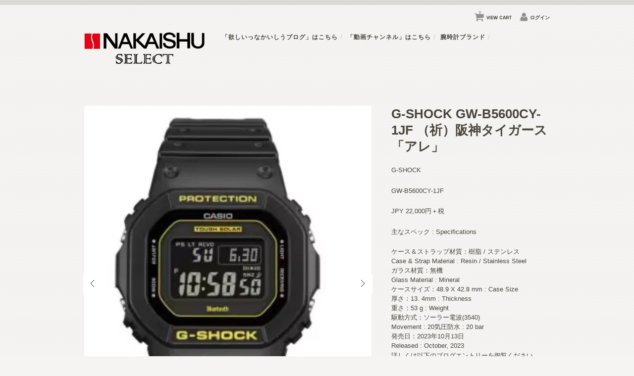

--- FILE ---
content_type: text/html; charset=UTF-8
request_url: https://nakaishu-select.jp/item/3513/
body_size: 56618
content:
<!DOCTYPE html>
<html lang="ja">

<head>
	<meta charset="UTF-8" />
	<meta name="viewport" content="width=device-width, initial-scale=1.0, maximum-scale=1.0, user-scalable=no" />
	<link rel="profile" href="http://gmpg.org/xfn/11" />
	<link rel="stylesheet" type="text/css" media="all" href="https://nakaishu-select.jp/wordpress/wp-content/themes/welcart_tokyo_light/style.css?20250624v2" />
	<link rel="pingback" href="https://nakaishu-select.jp/wordpress/xmlrpc.php" />
	<!--[if lt IE 9]>
  <script src="https://nakaishu-select.jp/wordpress/wp-content/themes/welcart_tokyo_light/library/js/html5shiv.min.js"></script>
  <![endif]-->

		<link rel='archives' title='2020年8月' href='https://nakaishu-select.jp/date/2020/08/' />
	<title>G-SHOCK GW-B5600CY-1JF （祈）阪神タイガース「アレ」 | NAKAISHU SELECT</title>
<meta name='robots' content='max-image-preview:large' />
<link rel="alternate" type="application/rss+xml" title="NAKAISHU SELECT &raquo; G-SHOCK GW-B5600CY-1JF （祈）阪神タイガース「アレ」 のコメントのフィード" href="https://nakaishu-select.jp/item/3513/feed/" />

<!-- SEO SIMPLE PACK 3.5.2 -->
<meta name="description" content="G-SHOCK GW-B5600CY-1JF JPY 22,000円＋税 主なスペック : Specifications ケース＆ストラップ材質：樹脂 / ステンレス Case &amp; Strap Material : Resin /">
<link rel="canonical" href="https://nakaishu-select.jp/item/3513/">
<meta property="og:locale" content="ja_JP">
<meta property="og:type" content="article">
<meta property="og:title" content="G-SHOCK GW-B5600CY-1JF （祈）阪神タイガース「アレ」 | NAKAISHU SELECT">
<meta property="og:description" content="G-SHOCK GW-B5600CY-1JF JPY 22,000円＋税 主なスペック : Specifications ケース＆ストラップ材質：樹脂 / ステンレス Case &amp; Strap Material : Resin /">
<meta property="og:url" content="https://nakaishu-select.jp/item/3513/">
<meta property="og:site_name" content="NAKAISHU SELECT">
<meta name="twitter:card" content="summary_large_image">
<!-- / SEO SIMPLE PACK -->

<script type="text/javascript">
/* <![CDATA[ */
window._wpemojiSettings = {"baseUrl":"https:\/\/s.w.org\/images\/core\/emoji\/15.0.3\/72x72\/","ext":".png","svgUrl":"https:\/\/s.w.org\/images\/core\/emoji\/15.0.3\/svg\/","svgExt":".svg","source":{"concatemoji":"https:\/\/nakaishu-select.jp\/wordpress\/wp-includes\/js\/wp-emoji-release.min.js?ver=6.5.7"}};
/*! This file is auto-generated */
!function(i,n){var o,s,e;function c(e){try{var t={supportTests:e,timestamp:(new Date).valueOf()};sessionStorage.setItem(o,JSON.stringify(t))}catch(e){}}function p(e,t,n){e.clearRect(0,0,e.canvas.width,e.canvas.height),e.fillText(t,0,0);var t=new Uint32Array(e.getImageData(0,0,e.canvas.width,e.canvas.height).data),r=(e.clearRect(0,0,e.canvas.width,e.canvas.height),e.fillText(n,0,0),new Uint32Array(e.getImageData(0,0,e.canvas.width,e.canvas.height).data));return t.every(function(e,t){return e===r[t]})}function u(e,t,n){switch(t){case"flag":return n(e,"\ud83c\udff3\ufe0f\u200d\u26a7\ufe0f","\ud83c\udff3\ufe0f\u200b\u26a7\ufe0f")?!1:!n(e,"\ud83c\uddfa\ud83c\uddf3","\ud83c\uddfa\u200b\ud83c\uddf3")&&!n(e,"\ud83c\udff4\udb40\udc67\udb40\udc62\udb40\udc65\udb40\udc6e\udb40\udc67\udb40\udc7f","\ud83c\udff4\u200b\udb40\udc67\u200b\udb40\udc62\u200b\udb40\udc65\u200b\udb40\udc6e\u200b\udb40\udc67\u200b\udb40\udc7f");case"emoji":return!n(e,"\ud83d\udc26\u200d\u2b1b","\ud83d\udc26\u200b\u2b1b")}return!1}function f(e,t,n){var r="undefined"!=typeof WorkerGlobalScope&&self instanceof WorkerGlobalScope?new OffscreenCanvas(300,150):i.createElement("canvas"),a=r.getContext("2d",{willReadFrequently:!0}),o=(a.textBaseline="top",a.font="600 32px Arial",{});return e.forEach(function(e){o[e]=t(a,e,n)}),o}function t(e){var t=i.createElement("script");t.src=e,t.defer=!0,i.head.appendChild(t)}"undefined"!=typeof Promise&&(o="wpEmojiSettingsSupports",s=["flag","emoji"],n.supports={everything:!0,everythingExceptFlag:!0},e=new Promise(function(e){i.addEventListener("DOMContentLoaded",e,{once:!0})}),new Promise(function(t){var n=function(){try{var e=JSON.parse(sessionStorage.getItem(o));if("object"==typeof e&&"number"==typeof e.timestamp&&(new Date).valueOf()<e.timestamp+604800&&"object"==typeof e.supportTests)return e.supportTests}catch(e){}return null}();if(!n){if("undefined"!=typeof Worker&&"undefined"!=typeof OffscreenCanvas&&"undefined"!=typeof URL&&URL.createObjectURL&&"undefined"!=typeof Blob)try{var e="postMessage("+f.toString()+"("+[JSON.stringify(s),u.toString(),p.toString()].join(",")+"));",r=new Blob([e],{type:"text/javascript"}),a=new Worker(URL.createObjectURL(r),{name:"wpTestEmojiSupports"});return void(a.onmessage=function(e){c(n=e.data),a.terminate(),t(n)})}catch(e){}c(n=f(s,u,p))}t(n)}).then(function(e){for(var t in e)n.supports[t]=e[t],n.supports.everything=n.supports.everything&&n.supports[t],"flag"!==t&&(n.supports.everythingExceptFlag=n.supports.everythingExceptFlag&&n.supports[t]);n.supports.everythingExceptFlag=n.supports.everythingExceptFlag&&!n.supports.flag,n.DOMReady=!1,n.readyCallback=function(){n.DOMReady=!0}}).then(function(){return e}).then(function(){var e;n.supports.everything||(n.readyCallback(),(e=n.source||{}).concatemoji?t(e.concatemoji):e.wpemoji&&e.twemoji&&(t(e.twemoji),t(e.wpemoji)))}))}((window,document),window._wpemojiSettings);
/* ]]> */
</script>
<style id='wp-emoji-styles-inline-css' type='text/css'>

	img.wp-smiley, img.emoji {
		display: inline !important;
		border: none !important;
		box-shadow: none !important;
		height: 1em !important;
		width: 1em !important;
		margin: 0 0.07em !important;
		vertical-align: -0.1em !important;
		background: none !important;
		padding: 0 !important;
	}
</style>
<link rel='stylesheet' id='wp-block-library-css' href='https://nakaishu-select.jp/wordpress/wp-includes/css/dist/block-library/style.min.css?ver=6.5.7' type='text/css' media='all' />
<style id='classic-theme-styles-inline-css' type='text/css'>
/*! This file is auto-generated */
.wp-block-button__link{color:#fff;background-color:#32373c;border-radius:9999px;box-shadow:none;text-decoration:none;padding:calc(.667em + 2px) calc(1.333em + 2px);font-size:1.125em}.wp-block-file__button{background:#32373c;color:#fff;text-decoration:none}
</style>
<style id='global-styles-inline-css' type='text/css'>
body{--wp--preset--color--black: #000000;--wp--preset--color--cyan-bluish-gray: #abb8c3;--wp--preset--color--white: #ffffff;--wp--preset--color--pale-pink: #f78da7;--wp--preset--color--vivid-red: #cf2e2e;--wp--preset--color--luminous-vivid-orange: #ff6900;--wp--preset--color--luminous-vivid-amber: #fcb900;--wp--preset--color--light-green-cyan: #7bdcb5;--wp--preset--color--vivid-green-cyan: #00d084;--wp--preset--color--pale-cyan-blue: #8ed1fc;--wp--preset--color--vivid-cyan-blue: #0693e3;--wp--preset--color--vivid-purple: #9b51e0;--wp--preset--gradient--vivid-cyan-blue-to-vivid-purple: linear-gradient(135deg,rgba(6,147,227,1) 0%,rgb(155,81,224) 100%);--wp--preset--gradient--light-green-cyan-to-vivid-green-cyan: linear-gradient(135deg,rgb(122,220,180) 0%,rgb(0,208,130) 100%);--wp--preset--gradient--luminous-vivid-amber-to-luminous-vivid-orange: linear-gradient(135deg,rgba(252,185,0,1) 0%,rgba(255,105,0,1) 100%);--wp--preset--gradient--luminous-vivid-orange-to-vivid-red: linear-gradient(135deg,rgba(255,105,0,1) 0%,rgb(207,46,46) 100%);--wp--preset--gradient--very-light-gray-to-cyan-bluish-gray: linear-gradient(135deg,rgb(238,238,238) 0%,rgb(169,184,195) 100%);--wp--preset--gradient--cool-to-warm-spectrum: linear-gradient(135deg,rgb(74,234,220) 0%,rgb(151,120,209) 20%,rgb(207,42,186) 40%,rgb(238,44,130) 60%,rgb(251,105,98) 80%,rgb(254,248,76) 100%);--wp--preset--gradient--blush-light-purple: linear-gradient(135deg,rgb(255,206,236) 0%,rgb(152,150,240) 100%);--wp--preset--gradient--blush-bordeaux: linear-gradient(135deg,rgb(254,205,165) 0%,rgb(254,45,45) 50%,rgb(107,0,62) 100%);--wp--preset--gradient--luminous-dusk: linear-gradient(135deg,rgb(255,203,112) 0%,rgb(199,81,192) 50%,rgb(65,88,208) 100%);--wp--preset--gradient--pale-ocean: linear-gradient(135deg,rgb(255,245,203) 0%,rgb(182,227,212) 50%,rgb(51,167,181) 100%);--wp--preset--gradient--electric-grass: linear-gradient(135deg,rgb(202,248,128) 0%,rgb(113,206,126) 100%);--wp--preset--gradient--midnight: linear-gradient(135deg,rgb(2,3,129) 0%,rgb(40,116,252) 100%);--wp--preset--font-size--small: 13px;--wp--preset--font-size--medium: 20px;--wp--preset--font-size--large: 36px;--wp--preset--font-size--x-large: 42px;--wp--preset--spacing--20: 0.44rem;--wp--preset--spacing--30: 0.67rem;--wp--preset--spacing--40: 1rem;--wp--preset--spacing--50: 1.5rem;--wp--preset--spacing--60: 2.25rem;--wp--preset--spacing--70: 3.38rem;--wp--preset--spacing--80: 5.06rem;--wp--preset--shadow--natural: 6px 6px 9px rgba(0, 0, 0, 0.2);--wp--preset--shadow--deep: 12px 12px 50px rgba(0, 0, 0, 0.4);--wp--preset--shadow--sharp: 6px 6px 0px rgba(0, 0, 0, 0.2);--wp--preset--shadow--outlined: 6px 6px 0px -3px rgba(255, 255, 255, 1), 6px 6px rgba(0, 0, 0, 1);--wp--preset--shadow--crisp: 6px 6px 0px rgba(0, 0, 0, 1);}:where(.is-layout-flex){gap: 0.5em;}:where(.is-layout-grid){gap: 0.5em;}body .is-layout-flex{display: flex;}body .is-layout-flex{flex-wrap: wrap;align-items: center;}body .is-layout-flex > *{margin: 0;}body .is-layout-grid{display: grid;}body .is-layout-grid > *{margin: 0;}:where(.wp-block-columns.is-layout-flex){gap: 2em;}:where(.wp-block-columns.is-layout-grid){gap: 2em;}:where(.wp-block-post-template.is-layout-flex){gap: 1.25em;}:where(.wp-block-post-template.is-layout-grid){gap: 1.25em;}.has-black-color{color: var(--wp--preset--color--black) !important;}.has-cyan-bluish-gray-color{color: var(--wp--preset--color--cyan-bluish-gray) !important;}.has-white-color{color: var(--wp--preset--color--white) !important;}.has-pale-pink-color{color: var(--wp--preset--color--pale-pink) !important;}.has-vivid-red-color{color: var(--wp--preset--color--vivid-red) !important;}.has-luminous-vivid-orange-color{color: var(--wp--preset--color--luminous-vivid-orange) !important;}.has-luminous-vivid-amber-color{color: var(--wp--preset--color--luminous-vivid-amber) !important;}.has-light-green-cyan-color{color: var(--wp--preset--color--light-green-cyan) !important;}.has-vivid-green-cyan-color{color: var(--wp--preset--color--vivid-green-cyan) !important;}.has-pale-cyan-blue-color{color: var(--wp--preset--color--pale-cyan-blue) !important;}.has-vivid-cyan-blue-color{color: var(--wp--preset--color--vivid-cyan-blue) !important;}.has-vivid-purple-color{color: var(--wp--preset--color--vivid-purple) !important;}.has-black-background-color{background-color: var(--wp--preset--color--black) !important;}.has-cyan-bluish-gray-background-color{background-color: var(--wp--preset--color--cyan-bluish-gray) !important;}.has-white-background-color{background-color: var(--wp--preset--color--white) !important;}.has-pale-pink-background-color{background-color: var(--wp--preset--color--pale-pink) !important;}.has-vivid-red-background-color{background-color: var(--wp--preset--color--vivid-red) !important;}.has-luminous-vivid-orange-background-color{background-color: var(--wp--preset--color--luminous-vivid-orange) !important;}.has-luminous-vivid-amber-background-color{background-color: var(--wp--preset--color--luminous-vivid-amber) !important;}.has-light-green-cyan-background-color{background-color: var(--wp--preset--color--light-green-cyan) !important;}.has-vivid-green-cyan-background-color{background-color: var(--wp--preset--color--vivid-green-cyan) !important;}.has-pale-cyan-blue-background-color{background-color: var(--wp--preset--color--pale-cyan-blue) !important;}.has-vivid-cyan-blue-background-color{background-color: var(--wp--preset--color--vivid-cyan-blue) !important;}.has-vivid-purple-background-color{background-color: var(--wp--preset--color--vivid-purple) !important;}.has-black-border-color{border-color: var(--wp--preset--color--black) !important;}.has-cyan-bluish-gray-border-color{border-color: var(--wp--preset--color--cyan-bluish-gray) !important;}.has-white-border-color{border-color: var(--wp--preset--color--white) !important;}.has-pale-pink-border-color{border-color: var(--wp--preset--color--pale-pink) !important;}.has-vivid-red-border-color{border-color: var(--wp--preset--color--vivid-red) !important;}.has-luminous-vivid-orange-border-color{border-color: var(--wp--preset--color--luminous-vivid-orange) !important;}.has-luminous-vivid-amber-border-color{border-color: var(--wp--preset--color--luminous-vivid-amber) !important;}.has-light-green-cyan-border-color{border-color: var(--wp--preset--color--light-green-cyan) !important;}.has-vivid-green-cyan-border-color{border-color: var(--wp--preset--color--vivid-green-cyan) !important;}.has-pale-cyan-blue-border-color{border-color: var(--wp--preset--color--pale-cyan-blue) !important;}.has-vivid-cyan-blue-border-color{border-color: var(--wp--preset--color--vivid-cyan-blue) !important;}.has-vivid-purple-border-color{border-color: var(--wp--preset--color--vivid-purple) !important;}.has-vivid-cyan-blue-to-vivid-purple-gradient-background{background: var(--wp--preset--gradient--vivid-cyan-blue-to-vivid-purple) !important;}.has-light-green-cyan-to-vivid-green-cyan-gradient-background{background: var(--wp--preset--gradient--light-green-cyan-to-vivid-green-cyan) !important;}.has-luminous-vivid-amber-to-luminous-vivid-orange-gradient-background{background: var(--wp--preset--gradient--luminous-vivid-amber-to-luminous-vivid-orange) !important;}.has-luminous-vivid-orange-to-vivid-red-gradient-background{background: var(--wp--preset--gradient--luminous-vivid-orange-to-vivid-red) !important;}.has-very-light-gray-to-cyan-bluish-gray-gradient-background{background: var(--wp--preset--gradient--very-light-gray-to-cyan-bluish-gray) !important;}.has-cool-to-warm-spectrum-gradient-background{background: var(--wp--preset--gradient--cool-to-warm-spectrum) !important;}.has-blush-light-purple-gradient-background{background: var(--wp--preset--gradient--blush-light-purple) !important;}.has-blush-bordeaux-gradient-background{background: var(--wp--preset--gradient--blush-bordeaux) !important;}.has-luminous-dusk-gradient-background{background: var(--wp--preset--gradient--luminous-dusk) !important;}.has-pale-ocean-gradient-background{background: var(--wp--preset--gradient--pale-ocean) !important;}.has-electric-grass-gradient-background{background: var(--wp--preset--gradient--electric-grass) !important;}.has-midnight-gradient-background{background: var(--wp--preset--gradient--midnight) !important;}.has-small-font-size{font-size: var(--wp--preset--font-size--small) !important;}.has-medium-font-size{font-size: var(--wp--preset--font-size--medium) !important;}.has-large-font-size{font-size: var(--wp--preset--font-size--large) !important;}.has-x-large-font-size{font-size: var(--wp--preset--font-size--x-large) !important;}
.wp-block-navigation a:where(:not(.wp-element-button)){color: inherit;}
:where(.wp-block-post-template.is-layout-flex){gap: 1.25em;}:where(.wp-block-post-template.is-layout-grid){gap: 1.25em;}
:where(.wp-block-columns.is-layout-flex){gap: 2em;}:where(.wp-block-columns.is-layout-grid){gap: 2em;}
.wp-block-pullquote{font-size: 1.5em;line-height: 1.6;}
</style>
<link rel='stylesheet' id='pz-linkcard-css' href='//nakaishu-select.jp/wordpress/wp-content/uploads/pz-linkcard/style.css?ver=2.5.5.1' type='text/css' media='all' />
<link rel='stylesheet' id='usces_default_css-css' href='https://nakaishu-select.jp/wordpress/wp-content/plugins/usc-e-shop/css/usces_default.css?ver=2.11.16.2505131' type='text/css' media='all' />
<link rel='stylesheet' id='dashicons-css' href='https://nakaishu-select.jp/wordpress/wp-includes/css/dashicons.min.css?ver=6.5.7' type='text/css' media='all' />
<link rel='stylesheet' id='usces_cart_css-css' href='https://nakaishu-select.jp/wordpress/wp-content/plugins/usc-e-shop/css/usces_cart.css?ver=2.11.16.2505131' type='text/css' media='all' />
<script type="text/javascript" src="https://ajax.googleapis.com/ajax/libs/jquery/1.8.3/jquery.min.js?ver=1.7.2" id="jquery-js"></script>
<script type="text/javascript" src="https://nakaishu-select.jp/wordpress/wp-content/themes/welcart_tokyo_light/library/js/script.js?ver=6.5.7" id="my_js-js"></script>
<script type="text/javascript" src="https://nakaishu-select.jp/wordpress/wp-content/themes/welcart_tokyo_light/library/js/jquery.flexslider-min.js?ver=1.0" id="flexslider-js"></script>
<script type="text/javascript" src="https://nakaishu-select.jp/wordpress/wp-content/themes/welcart_tokyo_light/library/js/jquery.jcarousel.min.js?ver=1.0" id="jquery.jcarousel-js"></script>
<script type="text/javascript" src="https://nakaishu-select.jp/wordpress/wp-content/themes/welcart_tokyo_light/library/js/jquery.pikachoose.js?ver=1.0" id="pikachoose-js"></script>
<link rel="https://api.w.org/" href="https://nakaishu-select.jp/wp-json/" /><link rel="alternate" type="application/json" href="https://nakaishu-select.jp/wp-json/wp/v2/posts/3513" /><link rel="EditURI" type="application/rsd+xml" title="RSD" href="https://nakaishu-select.jp/wordpress/xmlrpc.php?rsd" />
<meta name="generator" content="WordPress 6.5.7" />
<link rel='shortlink' href='https://nakaishu-select.jp/?p=3513' />
<link rel="alternate" type="application/json+oembed" href="https://nakaishu-select.jp/wp-json/oembed/1.0/embed?url=https%3A%2F%2Fnakaishu-select.jp%2Fitem%2F3513%2F" />
<link rel="alternate" type="text/xml+oembed" href="https://nakaishu-select.jp/wp-json/oembed/1.0/embed?url=https%3A%2F%2Fnakaishu-select.jp%2Fitem%2F3513%2F&#038;format=xml" />

<meta property="og:title" content="G-SHOCK GW-B5600CY-1JF （祈）阪神タイガース「アレ」限定">
<meta property="og:type" content="product">
<meta property="og:description" content="G-SHOCK GW-B5600CY-1JF （祈）阪神タイガース「アレ」">
<meta property="og:url" content="https://nakaishu-select.jp/item/3513/">
<meta property="og:image" content="https://nakaishu-select.jp/wordpress/wp-content/uploads/2023/10/スクリーンショット-2023-10-23-18.01.49-150x150.png">
<meta property="og:site_name" content="NAKAISHU SELECT">			<!-- WCEX_Google_Analytics_4 plugins -->
			<!-- Global site tag (gtag.js) - Google Analytics -->
			<script async src="https://www.googletagmanager.com/gtag/js?id=G-XQGJNZENW1"></script>
			<script>
				window.dataLayer = window.dataLayer || [];
				function gtag(){dataLayer.push(arguments);}
				gtag('js', new Date());

				gtag('config', 'G-XQGJNZENW1');
			</script>
						<!-- WCEX_Google_Analytics_4 plugins -->
			<script>
				gtag('event', 'view_item', {"currency":"JPY","items":[{"item_id":"GW-B5600CY-1JF","item_name":"G-SHOCK GW-B5600CY-1JF \uff08\u7948\uff09\u962a\u795e\u30bf\u30a4\u30ac\u30fc\u30b9\u300c\u30a2\u30ec\u300d\u9650\u5b9a GW-B5600CY-1JF  GW-B5600CY-1JF","currency":"JPY","discount":0,"item_category":"\u30d6\u30e9\u30f3\u30c9","item_variant":"GW-B5600CY-1JF","price":21780}],"value":21780});
			</script>
		<style type="text/css">.recentcomments a{display:inline !important;padding:0 !important;margin:0 !important;}</style><link rel="icon" href="https://nakaishu-select.jp/wordpress/wp-content/uploads/2020/08/favicon-150x150.png" sizes="32x32" />
<link rel="icon" href="https://nakaishu-select.jp/wordpress/wp-content/uploads/2020/08/favicon.png" sizes="192x192" />
<link rel="apple-touch-icon" href="https://nakaishu-select.jp/wordpress/wp-content/uploads/2020/08/favicon.png" />
<meta name="msapplication-TileImage" content="https://nakaishu-select.jp/wordpress/wp-content/uploads/2020/08/favicon.png" />
		<style type="text/css" id="wp-custom-css">
			body {
	text-shadow: none;
}
#header .site-logo {
    margin: 0;
    padding: 0 30px 0 0;
    font-size: 30px;
    line-height: 1;
    font-family: 'Sintony',sans-serif;
    font-weight: bold;
    display: inline;
    float: left;
}

.mainnavi ul {
	width: 150px;
}
.sp_none {
	display: block;
}
.sp_block {
	display: none;
}
@media only screen and (max-width: 479px) {
	#header .site-logo {
		float: none;
	}
  .mainnavi ul {
    background: none;
    width: 100%;
  }
}
@media screen and (max-width: 896px) {
	.sp_none {
		display: none;
	}
	.sp_block {
		display: block;
	}
}

.home .flexslider.sp_block .flex-direction-nav {
	display: none;
}

@media only screen and (max-width: 768px) {
	#header .site-logo{
		float:none; 
	}
	#menu-global_menu {
		width: max-content;
		margin: 0 auto;
	}
}
@media only screen and (max-width: 479px) {
	#menu-global_menu {
		width: auto;
		margin: auto;
	}
}

#content h1.pagetitle {
	line-height: 1.5;
}

/* 一覧 */
.thumbnail_box .thumimg {
	background: #fff;
}
.thumbnail_box .thumimg a {
	height: 0;
	padding-bottom: 100%;
	position: relative;
	display: block;
}
.thumbnail_box .thumimg a img {
	width: auto !important;
	max-height: 100%;
	position: absolute;
	top: 50%;
	left: 50%;
	transform: translate(-50%,-50%);
}
.thumbnail_box .thumtitle {
  float: none;
}

/* フォーム */
form table {
	width: 100%;
	box-sizing: border-box;
}

form th,
form td {
	padding: 10px 5px;
	text-align: left;
}
form .hissu {
	background: #ff0000;
	margin-left: 10px;
	padding: 2px 10px;
	color: #fff;
	font-size: 0.7rem;
	display: inline-block;
}
form tr:last-child th {
	text-align: center;
}
input[type="text"], input[type="password"], textarea,
input[type="email"]{
	padding: 10px 5px;
	box-sizing: border-box;
}
ul.list_disc {
	margin-bottom: 20px;
	padding-left: 20px;
}
ul.list_disc,
ul.list_disc li {
	list-style: disc;
}

/*table.legalinfo,
.legalinfo table {
 width: 100%;
 margin: 0 0 20px 0px;
 border-collapse: collapse;
}  
table.legalinfo th,
.legalinfo th,
.legalinfo tr td:first-child {
 border-left: none;
 font-weight: bold;
 border-right: none;
 text-align: left;
 background: #e0ded6 url(../images/bg_cross.png);
 border: 1px solid #d1cfc3;
}
table.legalinfo td,
.legalinfo td {
 border: 1px solid #d4d3c8;
 background: #efeeeb url(../images/bg_cross.png);
}*/
/*table.legalinfo th,
table.legalinfo td,
.legalinfo th,
.legalinfo td{
 text-align: left;
}
table.legalinfo tr:first-child th,
table.legalinfo tr:first-child td,
.legalinfo tr:first-child th,
.legalinfo tr:first-child td {
 box-shadow: none;
}*/
.usccart_navi {
    margin: 0 0 30px 0;
}
.usccart_navi ol {
    margin: 0 0 20px 0;
    padding: 0;
    width: auto;
}
div.usccart_navi li.ucart {
    width: 24.9%;
    float: left;
    margin: 0;
    height: 40px;
    line-height: 40px;
    background: #efeeeb url(/wordpress/wp-content/themes/welcart_tokyo_light/library/images/bg_cross.png);
    color: #4a453d;
    font-weight: bold;
    font-size: 12px;
    counter-increment: item;
    position: relative;
}
div.usccart_navi li.usccart_cart, div.usccart_navi li.usccart_customer, div.usccart_navi li.usccart_delivery, div.usccart_navi li.usccart_confirm {
    background: #e0ded6 url(/wordpress/wp-content/themes/welcart_tokyo_light/library/images/bg_cross.png);
}
.header_explanation, .footer_explanation {
    padding: 10px 5px;
    font-size: 1em;
    font-weight: bold;
    margin: 0 0 15px 0;
}
#cart .upbutton {
	padding-right: 0;
}
#cart_table {
    margin: 20px 0;
    width: 100%;
    border-collapse: collapse;
}
#cart_table th, #cart_table td {
    padding: 10px 8px;
    vertical-align: middle;
    line-height: 150%;
}
#cart_table th {
    background: #e0ded6 url(/wordpress/wp-content/themes/welcart_tokyo_light/library/images/bg_cross.png);
    border: 1px solid #d1cfc3;
    color: #777;
    white-space: nowrap;
    font-weight: bold;
    font-size: 12px;
}
#cart_table td {
    border: 1px solid #d4d3c8;
    background: #efeeeb url(/wordpress/wp-content/themes/welcart_tokyo_light/library/images/bg_cross.png);
    text-align: center;
    font-size: .9em;
}
#cart_table td img {
    margin: 0;
    min-width: 50px !important;
    height: auto;
    display: block;
    vertical-align: bottom;
    -webkit-border-radius: 5px;
    -moz-border-radius: 5px;
    border-radius: 5px;
}
#cart_table td.aleft {
    text-align: left;
    font-size: 12px;
    line-height: 2em;
}
#cart_table tfoot {
    padding: 10px;
    font-size: 1em;
}
#cart_table tfoot th {
    font-size: 1em;
}
em.tax {
    color: inherit;
    text-decoration: none;
    letter-spacing: 0;
    font-weight: normal;
    font-style: normal;
    font-size: .7em;
}
#cart_table tfoot th.aright+th.aright {
    color: #4a453d;
}
#inside-cart .send {
    margin: 40px 0 15px 0;
    padding: 30px;
    width: auto;
    text-align: center;
    background: #e0ded5 url(/wordpress/wp-content/themes/welcart_tokyo_light/library/images/bg_cross.png);
    border: 2px solid rgba(0,0,0,.03);
    -webkit-border-radius: 5px;
    -moz-border-radius: 5px;
    border-radius: 5px;
}
.catbox .post .entry {
	border-bottom: none;
}

input[type="submit"].delButton, .upbutton input[type="submit"] {
    padding: 5px 8px;
}
input[type="submit"].back_to_customer_button, input[type="submit"].back_cart_button, input[type="submit"].back_to_delivery_button, input[type="submit"].delButton, input[type="button"].continue_shopping_button, .upbutton input[type="submit"] {
    background: #cbc8be url(/wordpress/wp-content/themes/welcart_tokyo_light/library/images/texture.png);
    color: #fff;
    font-weight: normal;
    box-shadow: rgba(0,0,0,.2) 0 1px 3px, rgba(255,255,255,.08) 0 4px 7px inset;
}
input[type="button"], input[type="reset"], input[type="submit"], .button, .button:visited {
    display: inline-block;
    padding: 13px 30px;
    background: #9c9792 url(/wordpress/wp-content/themes/welcart_tokyo_light/library/images/texture.png);
    font-weight: bold;
    border: 0;
    color: #ede9e9;
    text-shadow: rgba(0,0,0,.3) 0 -1px 1px;
    -webkit-border-radius: 2px;
    -moz-border-radius: 2px;
    border-radius: 2px;
    text-decoration: none;
    font-weight: bold;
    font-size: 1em;
    line-height: 1;
    cursor: pointer;
    border-top: 1px solid rgba(255,255,255,.05);
    box-shadow: rgba(0,0,0,.1) 0 2px 4px, rgba(0,0,0,.04) 0 -4px 6px inset;
}
button, input[type="button"], input[type="reset"], input[type="submit"] {
    cursor: pointer;
    -webkit-appearance: button;
    *overflow: visible;
}

#memberpages div.loginbox {
	width: 100%;
    max-width: 400px;
    margin: 0 auto;
	padding: 0;
	box-sizing: border-box;
	border: none;
}
#memberpages div.loginbox form {
    margin: 0 auto 0 auto;
    padding: 10px 30px 20px 30px;
    background: #e4e2dd url(/wordpress/wp-content/themes/welcart_tokyo_light/library/library/images/bg_cross.png);
    box-shadow: rgba(255,255,255,0.6) 0 1px 2px, rgba(0,0,0,.1) 0 1px 0 inset;
    -webkit-border-radius: 5px;
    -moz-border-radius: 5px;
    border-radius: 5px;
	display: block;
}
#memberpages .loginbox p,
#memberpages .loginbox p#nav{
    margin: 0;
    padding: 15px 0 0 0;
    line-height: 24px;
}
input[type="text"], input[type="password"], textarea,input[type="email"]{
    font-family: Verdana,Arial,sans-serif;
    font-size: 1em;
    border: 0;
    padding: 7px;
    width: 90%;
    color: #444;
    border: solid 1px #ddd;
    -webkit-border-radius: 3px;
    -moz-border-radius: 3px;
    border-radius: 3px;
    -webkit-box-shadow: 0 1px rgba(255,255,255,0.5);
    -moz-box-shadow: 0 1px rgba(255,255,255,0.5);
    box-shadow: 0 1px rgba(255,255,255,0.5);
}
#memberpages input.loginmail, #memberpages input.loginpass {
    padding: 10px;
	width: 100%;
    max-width: 300px;
    font-size: 1.2em;
}
#delivery-info .send,
#info-confirm .send{
	border-top: none;
}
#confirm_table .ttl {
	background: #dbd8d1 url(library/images/bg_cross.png);
  border: 1px solid #d1cfc3;
}
#confirm_table h3 {
	color: #4a453d;
}
#cart #point_table {
	margin-right: 0;
}
@media only screen and (max-width: 768px) {
#cart_table th, #cart_table td, #memberinfo th, #memberinfo td {
    padding: 6px 3px;
    white-space: normal;
}
	div.usccart_navi li.ucart, div.usccart_navi li:before {
    font-size: 10px;
}
}
@media only screen and (max-width: 479px) {
	#cart .thumbnail,
	#cart .subtotal,
	#cart .quantity,
	#cart .price, #cart .unitprice,
	#cart .action,
	#cart .num{
		width: auto;
	}
#cart_table td img {
    display: none;
}
	div.usccart_navi ol li.ucart {
    border-bottom: 1px solid #222;
    width: 48%;
    overflow: hidden;
}
}

/* 会員情報 */
#memberinfo table {
    margin-top: 10px;
    width: 99%;
    border-collapse: collapse;
    border-right: 1px solid #e6e6e6;
}
#memberinfo th, #memberinfo td,
#memberinfo td.order_number{
    padding: 12px 15px;
    line-height: 150%;
    background: #fff;
}
#memberinfo .history-area {
	height: auto;
}
#memberinfo th,
#memberinfo .history-area th,
#memberinfo .customer_form th {
    width: 25%;
    border: 1px solid #dedede;
    background-color: #f0f0f1;
    border-right: 0;
    color: #555;
    text-align: right;
    white-space: nowrap;
    font-weight: bold;
    font-size: 12px;
}
#memberinfo td {
    border-top: 1px solid #e6e6e6;
    border: 1px solid #e6e6e6;
    color: #4c4c4c;
}
#memberinfo h3 {
	background: none;
    margin: 50px 0 20px 0;
    padding: 3px 0;
    border-bottom: 1px solid #777;
    font-weight: normal;
    font-size: 1.2em;
	color: #333;
	text-indent: 0;
}
#memberinfo table .num {
    font-size: 14px;
}
#memberinfo th.historyrow {
    background-color: #f3f3f3;
    text-align: center;
    white-space: nowrap;
    font-size: 11px;
	color: #555;
}
#memberinfo table .rightnum, #memberinfo table .date {
    padding: 10px 5px;
    border-left: 1px solid #e6e6e6;
    text-align: right;
    white-space: nowrap;
}
#memberinfo .history-area td {
	font-size: 13px;
}
table.customer_form input {
    margin: 0 15px 0 0;
    padding: 5px;
    color: #555;
    font-size: 1.2em;
}
#memberinfo .customer_form input {
    margin: 0 8px;
    width: 50%;
    font-size: 1em;
}
#memberinfo .customer_form input#address1, #memberinfo .customer_form input#address2, #memberinfo .customer_form input#address3 {
    margin-right: 8px;
    margin-left: 0;
    width: 75%;
}
#memberinfo form .send {
    margin: 40px 0 15px 0;
    padding: 30px;
    width: auto;
    border: 1px solid #dedede;
    background: #f0f0f1;
    text-align: center;
}
#memberinfo form input[type="button"], #memberinfo form input[type="reset"], #memberinfo form input[type="submit"], #memberinfo form .button, #memberinfo form .button:visited {
    display: inline-block;
    padding: 13px 30px;
    background-color: #383838;
    font-weight: bold;
    border: 0;
    color: #fff;
    -webkit-border-radius: 2px;
    -moz-border-radius: 2px;
    border-radius: 2px;
    text-decoration: none;
    font-weight: normal;
    font-size: 1em;
    line-height: 1;
    cursor: pointer;
}
div.header_explanation {
	display: none;
}
@media only screen and (max-width: 768px) {
#cart_table th, #cart_table td, #memberinfo th, #memberinfo td {
    padding: 6px 3px;
    white-space: normal;
}
	#memberinfo .history-area th,
	#memberinfo .history-area td {
		width: auto;
		white-space: normal;
		padding: 5px 2px;
		font-size: 10px;
	}
}

@media only screen and (max-width: 550px) {
table.legalinfo th,
table.legalinfo td {
	width: 100%;
	display: block;
	border-right: 1px solid #d4d3c8;
	box-sizing: border-box;
	word-break: break-all;
}
}		</style>
			<link href='https://fonts.googleapis.com/css?family=Sintony:400,700' rel='stylesheet' type='text/css'>

</head>

<body class="post-template-default single single-post postid-3513 single-format-standard">
		
	<div id="header">
		<div class="padder">
							<div class="utilities">
					<ul class="subnavi clearfix">
																									<li><a href="https://nakaishu-select.jp/usces-cart/" class="cart">VIEW CART<span class="totalquantity">0</span></a></li>
						<li class="logout"><a href="https://nakaishu-select.jp/usces-member/?usces_page=login" class="usces_login_a">ログイン</a></li>
					</ul>
				</div>
			
							<div class="site-logo">
					<a href="https://nakaishu-select.jp/" title="NAKAISHU SELECT" rel="home"><img src="https://nakaishu-select.jp/wordpress/wp-content/uploads/2020/08/logo_h1.png" alt="NAKAISHU SELECT"></a>
				</div>
			


			<nav class="animenu">
				<input type="checkbox" id="button">
				<label for="button" onclick>Menu</label>
				<div class="menu-ling_blog-container">
					<ul class="mainnavi clearfix" id="menu-ling_blog">
						<li class="menu-item menu-item-type-custom menu-item-object-custom">
							<a href="https://siunakai.com/">「欲しいっなかいしうブログ」はこちら</a>
						</li>
						<li class="menu-item menu-item-type-custom menu-item-object-custom">
							<a href="https://www.youtube.com/@cryingfreeman">「動画チャンネル」はこちら</a>
						</li>
						<li class="menu-item menu-item-type-custom menu-item-object-custom">
							<a href="#" id="menu-link">腕時計ブランド</a>
						</li>
					</ul>
					<!-- ポップアップ全体 -->
					<div class="popup-overlay" id="popup">
						<div class="popup">

							<ul class="watch-menu-lists">
								<li class="watch-menu-item">
									<a href="https://nakaishu-select.jp/category/item/itemgenre/#itemgenre">腕時計一覧</a>
								</li>

																			<li class="watch-menu-item">
																									<a href="https://nakaishu-select.jp/category/item/itemgenre/item_watch/item_watch_astron/#item_watch_astron">
														ASTRON													</a>
																							</li>
																			<li class="watch-menu-item">
																									<a href="https://nakaishu-select.jp/category/item/itemgenre/item_watch/item_watch_breitling/#item_watch_breitling">
														BREITLING													</a>
																							</li>
																			<li class="watch-menu-item">
																									<a href="https://nakaishu-select.jp/category/item/itemgenre/item_watch/item_watch_casio-others/#item_watch_casio-others">
														CASIO：その他													</a>
																							</li>
																			<li class="watch-menu-item">
																									<a href="https://nakaishu-select.jp/category/item/itemgenre/item_watch/item_watch_citizn/#item_watch_citizn">
														CITIZEN													</a>
																							</li>
																			<li class="watch-menu-item">
																									<a href="https://nakaishu-select.jp/category/item/itemgenre/item_watch/item_watch_edifice/#item_watch_edifice">
														EDIFICE													</a>
																							</li>
																			<li class="watch-menu-item">
																									<a href="https://nakaishu-select.jp/category/item/itemgenre/item_watch/item_watch_g-shock/#item_watch_g-shock">
														G-SHOCK													</a>
																							</li>
																			<li class="watch-menu-item">
																									<a href="https://nakaishu-select.jp/category/item/itemgenre/item_watch/item_watch_grandseiko/#item_watch_grandseiko">
														Grand Seiko													</a>
																							</li>
																			<li class="watch-menu-item">
																									<a href="https://nakaishu-select.jp/category/item/itemgenre/item_watch/item_watch_hamilton/#item_watch_hamilton">
														HAMILTON													</a>
																							</li>
																			<li class="watch-menu-item">
																									<a href="https://nakaishu-select.jp/category/item/itemgenre/item_watch/item_watch_junghans/#item_watch_junghans">
														JUNGHANS													</a>
																							</li>
																			<li class="watch-menu-item">
																									<a href="https://nakaishu-select.jp/category/item/itemgenre/item_watch/item_watch_kingseiko/#item_watch_kingseiko">
														KING SEIKO													</a>
																							</li>
																			<li class="watch-menu-item">
																									<a href="https://nakaishu-select.jp/category/item/itemgenre/item_watch/item_watch_oceanus/#item_watch_oceanus">
														OCEANUS													</a>
																							</li>
																			<li class="watch-menu-item">
																									<a href="https://nakaishu-select.jp/category/item/itemgenre/item_watch/item_watch_orient/#item_watch_orient">
														Orient Star													</a>
																							</li>
																			<li class="watch-menu-item">
																									<a href="https://nakaishu-select.jp/category/item/itemgenre/item_watch/item_watch_presage/#item_watch_presage">
														PRESAGE													</a>
																							</li>
																			<li class="watch-menu-item">
																									<a href="https://nakaishu-select.jp/category/item/itemgenre/item_watch/item_watch_protrek/#item_watch_protrek">
														PRO TREK													</a>
																							</li>
																			<li class="watch-menu-item">
																									<a href="https://nakaishu-select.jp/category/item/itemgenre/item_watch/item_watch_prospex/#item_watch_prospex">
														PROSPEX													</a>
																							</li>
																			<li class="watch-menu-item">
																									<a href="https://nakaishu-select.jp/category/item/itemgenre/item_watch/item_watch_seiko/#item_watch_seiko">
														SEIKO													</a>
																							</li>
																			<li class="watch-menu-item">
																									<a href="https://nakaishu-select.jp/category/item/itemgenre/item_watch/item_watch_tagheuer/#item_watch_tagheuer">
														TAG HEUER													</a>
																							</li>
																			<li class="watch-menu-item">
																									<a href="https://nakaishu-select.jp/category/item/itemgenre/item_watch/ztage/#ztage">
														ZTAGE													</a>
																							</li>
															</ul>
							<div class="close-btn">
								<button id="close-btn">×</button>
							</div>
						</div>
					</div>

				</div>
			</nav>
		</div>
	</div><!-- end of header -->


	<div id="wrap">
		<div id="main" class="clearfix">
			<!-- end header -->
<div id="content" class="two-column itemsingle clearfix">
	<div class="catbox">

		
			<div class="post-3513 post type-post status-publish format-standard hentry category-item category-itemgenre category-item_watch category-item_watch_g-shock" id="post-3513">

				<div class="storycontent">

										
					<div id="itempage">



						<div class="alpha">

							<script language="javascript">
								$(document).ready(
									function() {
										$("#itemgallery").PikaChoose({
											carousel: true,
											transition: [0]
										});
									});
							</script>

							<div class="pikachoose">
								<ul id="itemgallery" class="jcarousel-skin-pika">
									<li><img width="350" height="480" src="https://nakaishu-select.jp/wordpress/wp-content/uploads/2023/10/スクリーンショット-2023-10-23-18.01.49.png" class="attachment-750x480 size-750x480" alt="GW-B5600CY-1JF" decoding="async" fetchpriority="high" srcset="https://nakaishu-select.jp/wordpress/wp-content/uploads/2023/10/スクリーンショット-2023-10-23-18.01.49.png 480w, https://nakaishu-select.jp/wordpress/wp-content/uploads/2023/10/スクリーンショット-2023-10-23-18.01.49-219x300.png 219w" sizes="(max-width: 350px) 100vw, 350px" /></li>
																										</ul>
							</div>

						</div><!-- .alpha-->
						<div class="beta">

															<!--1SKU（SKUを1つしかもたない時の表示）-->
								<div class="text-section">
									<h1 class="item_page_title">G-SHOCK GW-B5600CY-1JF （祈）阪神タイガース「アレ」</h1>
									<div class="exp">
										<p class="p1">G-SHOCK</p>
<p class="p1">GW-B5600CY-1JF</p>
<p class="p1">JPY 22,000円＋税</p>
<p class="p1">主なスペック : Specifications</p>
<ul class="ul1">
<li class="li1"><span class="s1"></span>ケース＆ストラップ材質：樹脂 / ステンレス</li>
<li class="li1"><span class="s1"></span>Case &amp; Strap Material : Resin / Stainless Steel</li>
<li class="li1"><span class="s1"></span>ガラス材質：無機</li>
<li class="li1"><span class="s1"></span>Glass Material : Mineral</li>
<li class="li1"><span class="s1"></span>ケースサイズ：48.9 X 42.8 mm : Case Size</li>
<li class="li1"><span class="s1"></span>厚さ：13. 4mm : Thickness</li>
<li class="li1"><span class="s1"></span>重さ：53 g : Weight</li>
<li class="li1"><span class="s1"></span>駆動方式：ソーラー電波(3540)</li>
<li class="li1"><span class="s1"></span>Movement : 20気圧防水 : 20 bar</li>
<li class="li1"><span class="s1"></span>発売日：2023年10月13日</li>
<li class="li1"><span class="s1"></span>Released : October, 2023</li>
</ul>
<p class="p1">詳しくは以下のブログエントリーを御覧ください。</p>
<p class="p3">↓↓↓↓↓↓↓↓↓↓↓↓↓↓↓↓↓↓↓↓↓↓↓↓</p>
<p><div class="linkcard"><div class="lkc-external-wrap"><a class="lkc-link no_icon" href="https://siunakai.com/20231106-cy_1/" target="_blank" rel="external noopener"><div class="lkc-card"><div class="lkc-info"><img decoding="async" class="lkc-favicon" src="https://www.google.com/s2/favicons?domain=siunakai.com" alt="" width="16" height="16" /><div class="lkc-domain">欲しいっなかいしうブログ</div></div><div class="lkc-content"><figure class="lkc-thumbnail"><img decoding="async" class="lkc-thumbnail-img" src="//nakaishu-select.jp/wordpress/wp-content/uploads/pz-linkcard/cache/de9ad78c7eba30105d3184ac694232867a576cfc61a4732c3536ec8bee2648c9.jpeg" width="100px" height="108px" alt="" /></figure><div class="lkc-title">おめでとう【G-SHOCK CYシリーズ】タイガース | 欲しいっなかいしうブログ</div><div class="lkc-url" title="https://siunakai.com/20231106-cy_1/">https://siunakai.com/20231106-cy_1/</div><div class="lkc-excerpt">G-SHOCK GW-B5600CY-1JF JPY 22,000円＋税 主なスペック : Specifications ケース＆ストラップ材質：樹脂 / ステンレス Case &amp; Strap Material : Resin /</div></div><div class="clear">
							</div>
						</div></a></div></div></p>
<p class="p3">↑↑↑↑↑↑↑↑↑↑↑↑↑↑↑↑↑↑↑↑↑↑↑↑</p>
<p class="p4">Check out our blog entry above for more detail about this watch.</p>
										<p>商品コード：GW-B5600CY-1JF</p>
																			</div><!-- end of exp -->
								</div>

								<section class="orderitem">

									<div class="stockstatus">
																					<dl>
												<dt class="field_name">定価<em class="tax">（税込）</em></dt>
												<dd class="field_cprice">¥24,200</dd>
											</dl>
																				<dl>
											<dt class="field_name">販売価格<em class="tax">（税込）</em></dt>
											<dd class="field_price">¥21,780</dd>
										</dl>
										<dl>
											<dt class="field_name">在庫状態</dt>
											<dd>在庫なし</dd>
										</dl>

																			</div>

																												<div class="actionform">
											<form action="https://nakaishu-select.jp/usces-cart/" method="post">
																								<div class="skuform">
																																								<div class="zaiko_status">売り切れ</div>
																									</div><!-- end of skuform -->
																																			</form>
										</div>
																		<a href="/contact/?post_id=3513" class="contact-btn" style="margin-bottom: 20px;">
										お問合わせはこちら
									</a>
									<a href="https://page.line.me/283yccqz" target="_blank" class="contact-btn line-btn" style="margin-bottom: 20px;">
										LINEで問い合わせる
									</a>
									<p>
										<b>◎当店からのメールが届かないお客様へのお願い</b><br>
										当店からのメールが迷惑メールフォルダやゴミ箱に自動的に振り分けられている可能性がありますので、一度ご確認頂きますようお願い致します。
									</p>
									<p class="simulation-text" style="margin-top:30px; margin-bottom:10px; font-size:13px; font-weight:bold;">あなたの欲しい時計はいくらに？<br>ショッピングローンでご購入の場合の、月々のお支払い金額をシミュレーションしてみましょう！</p>
									<!-- <div class="simulation-bunner"> -->
									<p class="mb-0">分割回数<b>84回未満</b>の方はこちら</p>
									<form action="https://www.orico.tv/loan/webcre/" method="post" target="_blank">
										<p style="padding: 0;margin:0;"><input type="hidden" name="DESCRIPTION_ID" value="S000"></p>
										<p style="padding: 0;margin:0;"><input type="hidden" name="KAMEI_NO" value="17362450"></p>
										<p style="padding: 0;margin:0;"><input type="hidden" name="KYAKU_SYU" value="036"></p>
										<p style="margin-bottom:10px;"><input type="image" src="https://www.orico.co.jp/partner/online/webcredit/tool/images/link-bnr_lp.gif" alt="OricoWebクレジット"></p>
									</form>
									<p class="mb-0">分割回数<b>90回以上</b>の方はこちら</p>
									<form action="https://www.orico.tv/loan/webcre/" method="post" target="_blank">
										<p style="padding: 0;margin:0;"><input type="hidden" name="DESCRIPTION_ID" value="S000"></p>
										<p style="padding: 0;margin:0;"><input type="hidden" name="KAMEI_NO" value="17362450"></p>
										<p style="padding: 0;margin:0;"><input type="hidden" name="KYAKU_SYU" value="037"></p>
										<p><input type="image" src="https://www.orico.co.jp/partner/online/webcredit/tool/images/link-bnr_lp.gif" alt="OricoWebクレジット"></p>
									</form>
									<!-- </div> -->
								</section><!-- end of action-section -->




							
							
						</div><!-- end of beta -->

					</div><!-- end of itemspage -->
				</div><!-- end of storycontent -->
			</div>

		
	</div><!-- end of catbox -->
	<div class="shopping-credit bg-plain-gray">
		<h2 class="sc-section-title">お支払いは無金利ショッピングローンがおすすめです</h2>
		<div class="shopping-credit-inner">
			<!-- <div class="youtube text-center">
					YouTubeが入ります
				</div> -->
			<div class="">
				<img src="https://nakaishu-select.jp/wordpress/wp-content/uploads/2022/09/①簡易図.jpg" alt="">
			</div>
			<div class="sc-text">
				<p>ショッピングローンとは、商品購入代金を複数回の分割で支払うことのできるサービスです。<br>
					車や住宅、動産、不動産に限らず購入代金を分割で払うため、月々の支出額を抑えて必要な時に購入することが可能となります。<br>
					通常のショッピングローンでは、信販会社への分割手数料として商品代金に数％の金利がプラスされることがほとんどですが、中井脩SELECTでは、その金利を中井脩が負担いたします。<br>
					お客様は									<span class="emphasis-text">最大で84回</span>
					（最大分割回数は商品によって異なります）までの分割払いが、無金利でご利用いただけます。<br>
					支払回数は、毎月の支払額に合わせて調整ができますので、お客様にあった支払いをご選択ください。
				</p>
			</div>
			<div class="">
				<a href="https://nakaishu-select.jp/shopping-loan/" style="display: block;">
																<img src="https://nakaishu-select.jp/wordpress/wp-content/uploads/2024/03/0307_specialcredit.jpg" alt="最大84回まで金利手数料無料">
									</a>
			</div>
		</div>
	</div>

	<div class="relatedbox">
		<h3>You may also like</h3>
		<div class="clearfix thumbindex">
			

<div class="thumbnail_box">

		<div class="thumimg"><a href="https://nakaishu-select.jp/item/7211/"><img width="225" height="225" src="https://nakaishu-select.jp/wordpress/wp-content/uploads/2025/11/download-9.jpg" class="attachment-290x400 size-290x400" alt="DW-6900RGM-5JR" decoding="async" srcset="https://nakaishu-select.jp/wordpress/wp-content/uploads/2025/11/download-9.jpg 225w, https://nakaishu-select.jp/wordpress/wp-content/uploads/2025/11/download-9-150x150.jpg 150w" sizes="(max-width: 225px) 100vw, 225px" /></a></div>
<div class="thumtitle"><a href="https://nakaishu-select.jp/item/7211/" rel="bookmark">G-SHOCK DW-6900RGM-5JR</a></div>

<div class="price">¥17,820</div>

</div>	





<div class="thumbnail_box">

		<div class="thumimg"><a href="https://nakaishu-select.jp/item/4925/"><img width="225" height="225" src="https://nakaishu-select.jp/wordpress/wp-content/uploads/2024/08/download-5.jpg" class="attachment-290x400 size-290x400" alt="GD-010-1JF" decoding="async" loading="lazy" srcset="https://nakaishu-select.jp/wordpress/wp-content/uploads/2024/08/download-5.jpg 225w, https://nakaishu-select.jp/wordpress/wp-content/uploads/2024/08/download-5-150x150.jpg 150w" sizes="(max-width: 225px) 100vw, 225px" /></a></div>
<div class="thumtitle"><a href="https://nakaishu-select.jp/item/4925/" rel="bookmark">G-SHOCK GD-010-1JF</a></div>

<div class="price">¥14,850</div>

</div>	





<div class="thumbnail_box">

		<div class="thumimg"><a href="https://nakaishu-select.jp/item/3670/"><img width="290" height="387" src="https://nakaishu-select.jp/wordpress/wp-content/uploads/2023/12/2-2.jpg" class="attachment-290x400 size-290x400" alt="MTG-B3000CXD-9AJR" decoding="async" loading="lazy" srcset="https://nakaishu-select.jp/wordpress/wp-content/uploads/2023/12/2-2.jpg 640w, https://nakaishu-select.jp/wordpress/wp-content/uploads/2023/12/2-2-225x300.jpg 225w" sizes="(max-width: 290px) 100vw, 290px" /></a></div>
<div class="thumtitle"><a href="https://nakaishu-select.jp/item/3670/" rel="bookmark">G-SHOCK MT-G MTG-B3000CXD-9AJR</a></div>

<div class="price">¥154,000</div>

</div>	



		</div>
	</div><!-- end of relatedbox -->


</div><!-- end of content -->

<!-- begin left sidebar -->
<div id="fourClm" class="sidebar">
<div class="clmwrap">
<ul>
<li id="block-8" class="widget widget_block">
<div class="wp-block-buttons is-layout-flex wp-block-buttons-is-layout-flex" style="font-style:normal;font-weight:600;text-decoration:none">
<div class="wp-block-button has-custom-width wp-block-button__width-100"><a class="wp-block-button__link has-vivid-red-background-color has-background wp-element-button" href="https://siunakai.com/">欲しいっなかいしうブログ</a></div>
</div>
</li><li id="block-9" class="widget widget_block">
<div class="wp-block-buttons is-layout-flex wp-block-buttons-is-layout-flex">
<div class="wp-block-button has-custom-width wp-block-button__width-100" style="font-style:normal;font-weight:600"><a class="wp-block-button__link has-vivid-red-background-color has-background wp-element-button" href="https://www.youtube.com/@cryingfreeman">Youtubeチャンネル</a></div>
</div>
</li></ul>
</div>
</div>
<!-- end left sidebar -->

</div><!-- end of main -->

</div><!-- end of wrap -->
<div id="footer">
	<div class="menu-global_menu-container"><ul id="menu-global_menu" class="footernavi clearfix"><li id="menu-item-398" class="menu-item menu-item-type-custom menu-item-object-custom menu-item-home menu-item-398"><a href="https://nakaishu-select.jp/">TOP</a></li>
<li id="menu-item-24" class="menu-item menu-item-type-post_type menu-item-object-page menu-item-has-children menu-item-24"><a href="https://nakaishu-select.jp/about/">概要</a>
<ul class="sub-menu">
	<li id="menu-item-30" class="menu-item menu-item-type-post_type menu-item-object-page menu-item-30"><a href="https://nakaishu-select.jp/about/">ショップ情報</a></li>
	<li id="menu-item-33" class="menu-item menu-item-type-post_type menu-item-object-page menu-item-33"><a href="https://nakaishu-select.jp/user_guide/">ご利用ガイド</a></li>
	<li id="menu-item-387" class="menu-item menu-item-type-post_type menu-item-object-page menu-item-387"><a href="https://nakaishu-select.jp/tokusho/">特定商取引法に基づく表記</a></li>
	<li id="menu-item-34" class="menu-item menu-item-type-post_type menu-item-object-page menu-item-34"><a href="https://nakaishu-select.jp/contact/">お問合わせ</a></li>
</ul>
</li>
</ul></div>	<p class="copyright"></p>
	<p class="credit">&copy; Copyright 2026. powered by NAKAISHU SELECT.<!--  <a href="http://welthemes.com/themes/tokyo_light/">TOKYO theme</a> by <a href="http://welthemes.com">Welthemes</a>. --></p>
</div><!-- end of footer -->

	<script type='text/javascript'>
		uscesL10n = {
			
			'ajaxurl': "https://nakaishu-select.jp/wordpress/wp-admin/admin-ajax.php",
			'loaderurl': "https://nakaishu-select.jp/wordpress/wp-content/plugins/usc-e-shop/images/loading.gif",
			'post_id': "3513",
			'cart_number': "5",
			'is_cart_row': false,
			'opt_esse': new Array(  ),
			'opt_means': new Array(  ),
			'mes_opts': new Array(  ),
			'key_opts': new Array(  ),
			'previous_url': "https://nakaishu-select.jp",
			'itemRestriction': "1",
			'itemOrderAcceptable': "0",
			'uscespage': "",
			'uscesid': "MDQwM2VvNmNqOWxuMnNuNW0wODJhMTQwNDdvN21pMHQ1MzdpNjdqX2FjdGluZ18wX0E%3D",
			'wc_nonce': "0998aff09c"
		}
	</script>
	<script type='text/javascript' src='https://nakaishu-select.jp/wordpress/wp-content/plugins/usc-e-shop/js/usces_cart.js'></script>
				<script type='text/javascript'>
	(function($) {
	uscesCart = {
		intoCart : function (post_id, sku) {
			var zaikonum = $("[id='zaikonum["+post_id+"]["+sku+"]']").val();
			var zaiko = $("[id='zaiko["+post_id+"]["+sku+"]']").val();
			if( ( uscesL10n.itemOrderAcceptable != '1' && zaiko != '0' && zaiko != '1' ) || ( uscesL10n.itemOrderAcceptable != '1' && parseInt(zaikonum) == 0 ) ){
				alert('只今在庫切れです。');
				return false;
			}

			var mes = '';
			if( $("[id='quant["+post_id+"]["+sku+"]']").length ){
				var quant = $("[id='quant["+post_id+"]["+sku+"]']").val();
				if( quant == '0' || quant == '' || !(uscesCart.isNum(quant))){
					mes += "数量を正しく入力してください。\n";
				}
				var checknum = '';
				var checkmode = '';
				if( parseInt(uscesL10n.itemRestriction) <= parseInt(zaikonum) && uscesL10n.itemRestriction != '' && uscesL10n.itemRestriction != '0' && zaikonum != '' ) {
					checknum = uscesL10n.itemRestriction;
					checkmode ='rest';
				} else if( uscesL10n.itemOrderAcceptable != '1' && parseInt(uscesL10n.itemRestriction) > parseInt(zaikonum) && uscesL10n.itemRestriction != '' && uscesL10n.itemRestriction != '0' && zaikonum != '' ) {
					checknum = zaikonum;
					checkmode ='zaiko';
				} else if( uscesL10n.itemOrderAcceptable != '1' && (uscesL10n.itemRestriction == '' || uscesL10n.itemRestriction == '0') && zaikonum != '' ) {
					checknum = zaikonum;
					checkmode ='zaiko';
				} else if( uscesL10n.itemRestriction != '' && uscesL10n.itemRestriction != '0' && ( zaikonum == '' || zaikonum == '0' || parseInt(uscesL10n.itemRestriction) > parseInt(zaikonum) ) ) {
					checknum = uscesL10n.itemRestriction;
					checkmode ='rest';
				}

				if( parseInt(quant) > parseInt(checknum) && checknum != '' ){
					if(checkmode == 'rest'){
						mes += 'この商品は一度に'+checknum+'までの数量制限があります。'+"\n";
					}else{
						mes += 'この商品の在庫は残り'+checknum+'です。'+"\n";
					}
				}
			}
			for(i=0; i<uscesL10n.key_opts.length; i++){
				if( uscesL10n.opt_esse[i] == '1' ){
					var skuob = $("[id='itemOption["+post_id+"]["+sku+"]["+uscesL10n.key_opts[i]+"]']");
					var itemOption = "itemOption["+post_id+"]["+sku+"]["+uscesL10n.key_opts[i]+"]";
					var opt_obj_radio = $(":radio[name*='"+itemOption+"']");
					var opt_obj_checkbox = $(":checkbox[name*='"+itemOption+"']:checked");

					if( uscesL10n.opt_means[i] == '3' ){

						if( !opt_obj_radio.is(':checked') ){
							mes += uscesL10n.mes_opts[i]+"\n";
						}

					}else if( uscesL10n.opt_means[i] == '4' ){

						if( !opt_obj_checkbox.length ){
							mes += uscesL10n.mes_opts[i]+"\n";
						}

					}else{

						if( skuob.length ){
							if( uscesL10n.opt_means[i] == 0 && skuob.val() == '#NONE#' ){
								mes += uscesL10n.mes_opts[i]+"\n";
							}else if( uscesL10n.opt_means[i] == 1 && ( skuob.val() == '' || skuob.val() == '#NONE#' ) ){
								mes += uscesL10n.mes_opts[i]+"\n";
							}else if( uscesL10n.opt_means[i] >= 2 && skuob.val() == '' ){
								mes += uscesL10n.mes_opts[i]+"\n";
							}
						}
					}
				}
			}

						
			if( mes != '' ){
				alert( mes );
				return false;
			}else{
				return true;
			}
		},

		isNum : function (num) {
			if (num.match(/[^0-9]/g)) {
				return false;
			}
			return true;
		}
	};
	})(jQuery);
	</script>
			<!-- Welcart version : v2.11.16.2505131 -->
</body>
</html>

--- FILE ---
content_type: application/javascript
request_url: https://nakaishu-select.jp/wordpress/wp-content/themes/welcart_tokyo_light/library/js/script.js?ver=6.5.7
body_size: 676
content:
document.addEventListener('DOMContentLoaded', function () {
	const menuLink = document.getElementById('menu-link');
	const popup = document.getElementById('popup');
	const closeBtn = document.getElementById('close-btn');
  
	menuLink.addEventListener('click', function (e) {
	  e.preventDefault();
	  popup.style.display = 'flex';
	});
  
	closeBtn.addEventListener('click', function () {
	  popup.style.display = 'none';
	});
  
	popup.addEventListener('click', function (e) {
	  if (e.target === popup) {
		popup.style.display = 'none';
	  }
	});
  });
  
  document.addEventListener("DOMContentLoaded", function () {
	const toggles = document.querySelectorAll(".category-toggle");
  
	toggles.forEach(function (toggle) {
	  toggle.addEventListener("click", function () {
		const nextUl = this.nextElementSibling;
		if (nextUl && nextUl.classList.contains("grandchild-menu-lists")) {
		  nextUl.style.display = (nextUl.style.display === "block") ? "none" : "block";
		}
	  });
	});
  });

jQuery(document).ready(function ($) {
	  $('.search-category-heading').on('click', function() {
		const $heading = $(this);
		const $submenu = $heading.next('.search-grandchild-menu-lists');
	
		$heading.toggleClass('search-category-open');
	
		if ($submenu.is(':visible')) {
		  $submenu.slideUp(200);
		} else {
		  $submenu
			.css('display', 'flex')
			.hide()
			.slideDown(200);
		}
	  });

	  $(document).ready(function () {
$('input[type="checkbox"]:checked').each(function () {
	const $submenu = $(this).closest('.search-grandchild-menu-lists');
	const $heading = $submenu.prev('.search-category-heading');
  
	$submenu.addClass('show');
	$heading.addClass('search-category-open');
  });
  
	  });

	
	  if (window.location.search.includes('s=')) {
		const result = $('#search-result');
		if (result.length) {
		  $('html, body').animate({
			scrollTop: result.offset().top
		  }, 300);
		}
	  }
	  
});

window.addEventListener('DOMContentLoaded', function () {
	const list = document.getElementById('product-list');
	if (list) {
	  list.scrollIntoView({ behavior: 'smooth' });
	}
  });